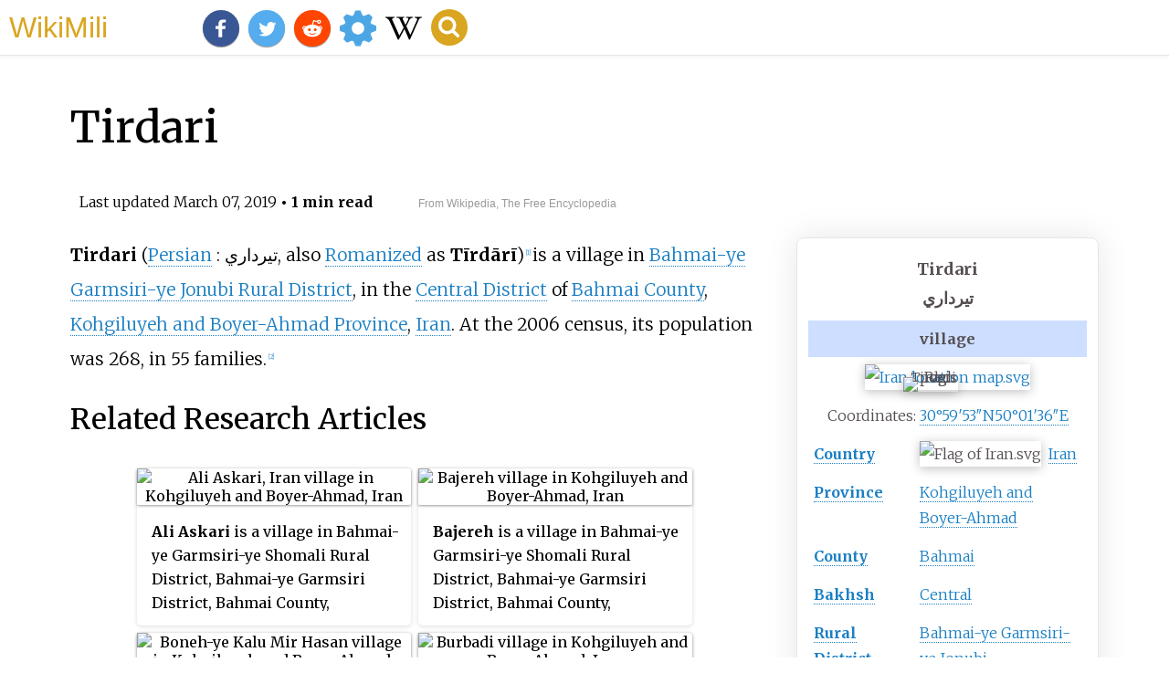

--- FILE ---
content_type: text/html;charset=UTF-8
request_url: https://wikimili.com/en/Tirdari
body_size: 10320
content:
<!DOCTYPE html><html><head><meta property="mw:TimeUuid" content="7e973628-526d-11e8-afaa-22f5732103ba"/><meta charset="utf-8"/><meta property="mw:pageNamespace" content="0"/><meta property="mw:pageId" content="39906803"/><link rel="dc:replaces" resource="mwr:revision/765391298"/><meta property="dc:modified" content="2017-03-23T20:27:27.000Z"/><meta property="mw:revisionSHA1" content="86a7adfcf4ebf3fea205997f63e613418eac5076"/><meta property="mw:html:version" content="1.6.1"/><title>Tirdari - WikiMili, The Free Encyclopedia</title><link rel="stylesheet" href="/a.css" data-id="mediawiki.legacy.commonPrint%2Cshared%7Cmediawiki.skinning.content.parsoid%7Cmediawiki.skinning.interface%7Cskins.vector.styles%7Csite.styles%7Cext.cite.style%7Cext.cite.styles%7Cmediawiki.page.gallery.styles&amp;only=styles&amp;skin=vector"/><!--[if lt IE 9]><script src="/a.css" data-id="html5shiv&amp;only=scripts&amp;skin=vector&amp;sync=1"></script><script>html5.addElements('figure-inline');</script><![endif]--><meta name="YahooSeeker" content="INDEX, FOLLOW"/><meta name="msnbot" content="INDEX, FOLLOW"/><meta name="googlebot" content="INDEX, FOLLOW"/><meta name="robots" content="index, follow"/><meta name="viewport" content="width=device-width"/><meta property="og:type" content="article"/><meta property="og:site_name" content="WikiMili.com"/><meta name="twitter:card" content="summary_large_image"/><meta name="twitter:domain" content="WikiMili.com"/><meta name="twitter:site" content="@wikimili"/><meta name="description" content="Tirdari (Persian: &#1578;&#1610;&#1585;&#1583;&#1575;&#1585;&#1610;&#8206; , also Romanized as T&#299;rd&#257;r&#299;) is a village in Bahmai-ye Garmsiri-ye Jonubi Rural District, in the Central District of Bahmai County, Kohgiluyeh and Boyer-Ahmad Province, Iran. At the 2006 census, its population was 268, in 55 families."/><meta property="og:description" content="Tirdari (Persian: &#1578;&#1610;&#1585;&#1583;&#1575;&#1585;&#1610;&#8206; , also Romanized as T&#299;rd&#257;r&#299;) is a village in Bahmai-ye Garmsiri-ye Jonubi Rural District, in the Central District of Bahmai County, Kohgiluyeh and Boyer-Ahmad Province, Iran. At the 2006 census, its population was 268, in 55 families."/><meta name="twitter:description" content="Tirdari (Persian: &#1578;&#1610;&#1585;&#1583;&#1575;&#1585;&#1610;&#8206; , also Romanized as T&#299;rd&#257;r&#299;) is a village in Bahmai-ye Garmsiri-ye Jonubi Rural District, in the Central District of Bahmai County, Kohgiluyeh and Boyer-Ahmad Province, Iran. At the 2006 census, its population was 268, in 55 families."/><meta property="og:title" content="Tirdari"/><meta name="twitter:title" content="Tirdari"/><meta property="og:url" content="https://wikimili.com/en/Tirdari"/><meta name="twitter:url" content="https://wikimili.com/en/Tirdari"/><meta name="twitter:image:src" content="//upload.wikimedia.org/wikipedia/commons/thumb/b/be/Iran_location_map.svg/500px-Iran_location_map.svg.png"/><meta property="og:image" content="//upload.wikimedia.org/wikipedia/commons/thumb/b/be/Iran_location_map.svg/500px-Iran_location_map.svg.png"/><script type="text/javascript" src="/a.js"></script><link rel="canonical" href="https://wikimili.com/en/Tirdari"/></head><body id="mwAA" lang="en" class="mw-content-ltr sitedir-ltr ltr mw-body-content parsoid-body mediawiki mw-parser-output" dir="ltr"><div id="header">WikiMili <span class="nShow">The Free Encyclopedia</span></div><h1 id="firstHeading" class="firstHeading" lang="en">Tirdari</h1><span class="updated-holder">Last updated <time class="updated" datetime="2019-03-07">March 07, 2019</time></span><section data-mw-section-id="0" id="mwAQ"><div class="shortdescription nomobile noexcerpt noprint searchaux" style="display:none" about="#mwt1" data-mw="{&quot;parts&quot;:[{&quot;template&quot;:{&quot;target&quot;:{&quot;wt&quot;:&quot;Infobox settlement\n&quot;,&quot;href&quot;:&quot;./Template:Infobox_settlement&quot;},&quot;params&quot;:{&quot;official_name&quot;:{&quot;wt&quot;:&quot;Tirdari&quot;},&quot;native_name&quot;:{&quot;wt&quot;:&quot;&#1578;&#1610;&#1585;&#1583;&#1575;&#1585;&#1610;&quot;},&quot;settlement_type&quot;:{&quot;wt&quot;:&quot;village&quot;},&quot;pushpin_map&quot;:{&quot;wt&quot;:&quot;Iran&quot;},&quot;mapsize&quot;:{&quot;wt&quot;:&quot;150px&quot;},&quot;subdivision_type&quot;:{&quot;wt&quot;:&quot;[[List of countries|Country]]&quot;},&quot;subdivision_name&quot;:{&quot;wt&quot;:&quot;{{flag|Iran}}&quot;},&quot;subdivision_type1&quot;:{&quot;wt&quot;:&quot;[[Provinces of Iran|Province]]&quot;},&quot;subdivision_name1&quot;:{&quot;wt&quot;:&quot;[[Kohgiluyeh and Boyer-Ahmad Province|Kohgiluyeh and Boyer-Ahmad]]&quot;},&quot;subdivision_type2&quot;:{&quot;wt&quot;:&quot;[[Counties of Iran|County]]&quot;},&quot;subdivision_name2&quot;:{&quot;wt&quot;:&quot;[[Bahmai County|Bahmai]]&quot;},&quot;subdivision_type3&quot;:{&quot;wt&quot;:&quot;[[Bakhsh]]&quot;},&quot;subdivision_name3&quot;:{&quot;wt&quot;:&quot;[[Central District (Bahmai County)|Central]]&quot;},&quot;subdivision_type4&quot;:{&quot;wt&quot;:&quot;[[Rural Districts of Iran|Rural District]]&quot;},&quot;subdivision_name4&quot;:{&quot;wt&quot;:&quot;[[Bahmai-ye Garmsiri-ye Jonubi Rural District|Bahmai-ye Garmsiri-ye Jonubi]]&quot;},&quot;leader_title&quot;:{&quot;wt&quot;:&quot;&quot;},&quot;leader_name&quot;:{&quot;wt&quot;:&quot;&quot;},&quot;established_title&quot;:{&quot;wt&quot;:&quot;&quot;},&quot;established_date&quot;:{&quot;wt&quot;:&quot;&quot;},&quot;area_total_km2&quot;:{&quot;wt&quot;:&quot;&quot;},&quot;area_footnotes&quot;:{&quot;wt&quot;:&quot;&quot;},&quot;population_as_of&quot;:{&quot;wt&quot;:&quot;2006&quot;},&quot;population_total&quot;:{&quot;wt&quot;:&quot;268&quot;},&quot;population_density_km2&quot;:{&quot;wt&quot;:&quot;auto&quot;},&quot;timezone&quot;:{&quot;wt&quot;:&quot;[[Iran Standard Time|IRST]]&quot;},&quot;utc_offset&quot;:{&quot;wt&quot;:&quot;+3:30&quot;},&quot;timezone_DST&quot;:{&quot;wt&quot;:&quot;[[Iran Daylight Time|IRDT]]&quot;},&quot;utc_offset_DST&quot;:{&quot;wt&quot;:&quot;+4:30&quot;},&quot;coordinates&quot;:{&quot;wt&quot;:&quot;{{coord|30|59|53|N|50|01|36|E|region:IR|display=inline,title}}&quot;},&quot;elevation_m&quot;:{&quot;wt&quot;:&quot;&quot;},&quot;area_code&quot;:{&quot;wt&quot;:&quot;&quot;},&quot;website&quot;:{&quot;wt&quot;:&quot;&quot;},&quot;footnotes&quot;:{&quot;wt&quot;:&quot;&quot;}},&quot;i&quot;:0}}]}" id="mwAg">village in Kohgiluyeh and Boyer-Ahmad, Iran</div><link rel="mw:PageProp/Category" target="_blank" href="//en.wikipedia.org/wiki/Category:Articles_with_short_description" about="#mwt1"/><span about="#mwt1"/><table class="infobox geography vcard" style="width:22em;width:23em" about="#mwt1" id="mwAw"><tbody><tr><th colspan="2" style="text-align:center;font-size:125%;font-weight:bold;font-size:1.25em; white-space:nowrap"><span class="fn org">Tirdari</span><br/><span class="nickname">&#1578;&#1610;&#1585;&#1583;&#1575;&#1585;&#1610;</span></th></tr><tr><td colspan="2" style="text-align:center;background-color:#cddeff; font-weight:bold;"><span class="category">village</span></td></tr><tr class="mergedtoprow"><td colspan="2" style="text-align:center"><div class="center"><div style="width:250px;float:none;clear:both;margin-left:auto;margin-right:auto"><div style="width:250px;padding:0"><div style="position:relative;width:250px"><figure-inline typeof="mw:Image" data-mw="{&quot;caption&quot;:&quot;Tirdari is located in Iran&quot;}"> <a onclick="showImg(this)" id="Iran_location_map.svg"><img resource="./File:Iran_location_map.svg" src="//upload.wikimedia.org/wikipedia/commons/thumb/b/be/Iran_location_map.svg/250px-Iran_location_map.svg.png" data-file-width="1200" data-file-height="1071" data-file-type="drawing" height="223" width="250" srcset="//upload.wikimedia.org/wikipedia/commons/thumb/b/be/Iran_location_map.svg/500px-Iran_location_map.svg.png 2x, //upload.wikimedia.org/wikipedia/commons/thumb/b/be/Iran_location_map.svg/375px-Iran_location_map.svg.png 1.5x" alt="Iran location map.svg"/></a> </figure-inline><div style="position:absolute;top:58.077%;left:31.837%"><div style="position:absolute;left:-3px;top:-3px;line-height:0"><figure-inline typeof="mw:Image" data-mw="{&quot;caption&quot;:&quot;Tirdari&quot;}"><span><img resource="./File:Red_pog.svg" src="//upload.wikimedia.org/wikipedia/commons/thumb/0/0c/Red_pog.svg/6px-Red_pog.svg.png" data-file-width="64" data-file-height="64" data-file-type="drawing" height="6" width="6" srcset="//upload.wikimedia.org/wikipedia/commons/thumb/0/0c/Red_pog.svg/12px-Red_pog.svg.png 2x, //upload.wikimedia.org/wikipedia/commons/thumb/0/0c/Red_pog.svg/9px-Red_pog.svg.png 1.5x" alt="Red pog.svg"/></span></figure-inline></div><div style="font-size:90%;line-height:110%;position:absolute;width:6em;top:-0.75em;left:4px;text-align:left"><span style="padding:1px;float:left">Tirdari</span></div></div></div><div/></div></div></div></td></tr><tr class="mergedbottomrow"><td colspan="2" style="text-align:center"> Coordinates: <span class="plainlinks nourlexpansion"> <a rel="mw:ExtLink" class="external text" href="//tools.wmflabs.org/geohack/geohack.php?pagename=Tirdari&amp;params=30_59_53_N_50_01_36_E_region:IR_type:city(268)"><span class="geo-default"><span class="geo-dms" title="Maps, aerial photos, and other data for this location"><span class="latitude">30&#176;59&#8242;53&#8243;N</span><span class="longitude">50&#176;01&#8242;36&#8243;E</span></span></span><span class="geo-multi-punct"><span typeof="mw:Entity">&#65279;</span> / <span typeof="mw:Entity">&#65279;</span></span><span class="geo-nondefault"><span class="geo-dec" title="Maps, aerial photos, and other data for this location">30.99806&#176;N 50.02667&#176;E</span><span style="display:none"><span typeof="mw:Entity">&#65279;</span> / <span class="geo">30.99806; 50.02667</span></span></span></a> </span><span style="font-size: small;"><span id="coordinates"> <a rel="mw:WikiLink" href="./Geographic_coordinate_system" title="Geographic coordinate system">Coordinates</a>: <span class="plainlinks nourlexpansion"> <a rel="mw:ExtLink" class="external text" href="//tools.wmflabs.org/geohack/geohack.php?pagename=Tirdari&amp;params=30_59_53_N_50_01_36_E_region:IR_type:city(268)"><span class="geo-default"><span class="geo-dms" title="Maps, aerial photos, and other data for this location"><span class="latitude">30&#176;59&#8242;53&#8243;N</span><span class="longitude">50&#176;01&#8242;36&#8243;E</span></span></span><span class="geo-multi-punct"><span typeof="mw:Entity">&#65279;</span> / <span typeof="mw:Entity">&#65279;</span></span><span class="geo-nondefault"><span class="geo-dec" title="Maps, aerial photos, and other data for this location">30.99806&#176;N 50.02667&#176;E</span><span style="display:none"><span typeof="mw:Entity">&#65279;</span> / <span class="geo">30.99806; 50.02667</span></span></span></a> </span></span></span><link rel="mw:PageProp/Category" target="_blank" href="//en.wikipedia.org/wiki/Category:Coordinates_on_Wikidata"/></td></tr><tr class="mergedtoprow"><th scope="row"> <a rel="mw:WikiLink" title="List of countries" class="mw-redirect" onclick="openRedirectLink(&quot;List_of_countries&quot;)">Country</a> </th><td><span class="flagicon"><figure-inline class="mw-image-border" typeof="mw:Image"><span><img alt="Flag of Iran.svg" resource="./File:Flag_of_Iran.svg" src="//upload.wikimedia.org/wikipedia/commons/thumb/c/ca/Flag_of_Iran.svg/23px-Flag_of_Iran.svg.png" data-file-width="630" data-file-height="360" data-file-type="drawing" height="13" width="23" srcset="//upload.wikimedia.org/wikipedia/commons/thumb/c/ca/Flag_of_Iran.svg/46px-Flag_of_Iran.svg.png 2x, //upload.wikimedia.org/wikipedia/commons/thumb/c/ca/Flag_of_Iran.svg/35px-Flag_of_Iran.svg.png 1.5x"/></span></figure-inline><span typeof="mw:Entity">&#160;</span></span> <a rel="mw:WikiLink" href="./Iran" title="Iran">Iran</a> </td></tr><tr class="mergedrow"><th scope="row"> <a rel="mw:WikiLink" href="./Provinces_of_Iran" title="Provinces of Iran">Province</a> </th><td> <a rel="mw:WikiLink" href="./Kohgiluyeh_and_Boyer-Ahmad_Province" title="Kohgiluyeh and Boyer-Ahmad Province">Kohgiluyeh and Boyer-Ahmad</a> </td></tr><tr class="mergedrow"><th scope="row"> <a rel="mw:WikiLink" href="./Counties_of_Iran" title="Counties of Iran">County</a> </th><td> <a rel="mw:WikiLink" href="./Bahmai_County" title="Bahmai County">Bahmai</a> </td></tr><tr class="mergedrow"><th scope="row"> <a rel="mw:WikiLink" href="./Bakhsh" title="Bakhsh">Bakhsh</a> </th><td> <a rel="mw:WikiLink" href="./Central_District_(Bahmai_County)" title="Central District (Bahmai County)">Central</a> </td></tr><tr class="mergedrow"><th scope="row"> <a rel="mw:WikiLink" title="Rural Districts of Iran" class="mw-redirect" onclick="openRedirectLink(&quot;Rural_Districts_of_Iran&quot;)">Rural District</a> </th><td> <a rel="mw:WikiLink" href="./Bahmai-ye_Garmsiri-ye_Jonubi_Rural_District" title="Bahmai-ye Garmsiri-ye Jonubi Rural District">Bahmai-ye Garmsiri-ye Jonubi</a> </td></tr><tr class="mergedtoprow"><th colspan="2" style="text-align:center;text-align:left">Population <span style="font-weight:normal">(2006)</span></th></tr><tr class="mergedrow"><th scope="row"><span typeof="mw:Entity">&#160;</span>&#8226;<span typeof="mw:Entity">&#160;</span>Total</th><td> 268</td></tr><tr class="mergedtoprow"><th scope="row"> <a rel="mw:WikiLink" href="./Time_zone" title="Time zone">Time zone</a> </th><td> <a rel="mw:WikiLink" href="./Iran_Standard_Time" title="Iran Standard Time">IRST</a> (<a rel="mw:WikiLink" title="UTC+3:30" class="mw-redirect" onclick="openRedirectLink(&quot;UTC+3:30&quot;)">UTC+3:30</a>)</td></tr><tr class="mergedrow"><th scope="row"><span style="white-space:nowrap"><span typeof="mw:Entity">&#160;</span>&#8226;<span typeof="mw:Entity">&#160;</span>Summer (<a rel="mw:WikiLink" href="./Daylight_saving_time" title="Daylight saving time">DST</a>)</span></th><td> <a rel="mw:WikiLink" title="Iran Daylight Time" class="mw-redirect" onclick="openRedirectLink(&quot;Iran_Daylight_Time&quot;)">IRDT</a> (<a rel="mw:WikiLink" title="UTC+4:30" class="mw-redirect" onclick="openRedirectLink(&quot;UTC+4:30&quot;)">UTC+4:30</a>)</td></tr></tbody></table><p id="mwBA"><b id="mwBQ">Tirdari</b> (<a rel="mw:WikiLink" href="./Persian_language" title="Persian language" about="#mwt4" data-mw="{&quot;parts&quot;:[{&quot;template&quot;:{&quot;target&quot;:{&quot;wt&quot;:&quot;lang-fa&quot;,&quot;href&quot;:&quot;./Template:Lang-fa&quot;},&quot;params&quot;:{&quot;1&quot;:{&quot;wt&quot;:&quot;&#1578;&#1610;&#1585;&#1583;&#1575;&#1585;&#1610;&quot;}},&quot;i&quot;:0}}]}" id="mwBg">Persian</a> <span about="#mwt4">: </span><span lang="fa" dir="rtl" about="#mwt4">&#1578;&#1610;&#1585;&#1583;&#1575;&#1585;&#1610;</span><span typeof="mw:Entity" about="#mwt4">&#8206;</span><link rel="mw:PageProp/Category" target="_blank" href="//en.wikipedia.org/wiki/Category:Articles_containing_Persian-language_text" about="#mwt4" id="mwBw"/>, also <a rel="mw:WikiLink" title="Romanize" id="mwCA" class="mw-redirect" onclick="openRedirectLink(&quot;Romanize&quot;)">Romanized</a> as <b id="mwCQ">T&#299;rd&#257;r&#299;</b>)<sup about="#mwt23" class="mw-ref" id="cite_ref-1" data-mw="{&quot;name&quot;:&quot;ref&quot;,&quot;body&quot;:{&quot;id&quot;:&quot;mw-reference-text-cite_note-1&quot;},&quot;attrs&quot;:{}}"> <a href="./Tirdari#cite_note-1" style="counter-reset: mw-Ref 1;"><span class="mw-reflink-text">[1]</span></a> </sup> is a village in <a rel="mw:WikiLink" href="./Bahmai-ye_Garmsiri-ye_Jonubi_Rural_District" title="Bahmai-ye Garmsiri-ye Jonubi Rural District" id="mwCg">Bahmai-ye Garmsiri-ye Jonubi Rural District</a>, in the <a rel="mw:WikiLink" href="./Central_District_(Bahmai_County)" title="Central District (Bahmai County)" id="mwCw">Central District</a> of <a rel="mw:WikiLink" href="./Bahmai_County" title="Bahmai County" id="mwDA">Bahmai County</a>, <a rel="mw:WikiLink" href="./Kohgiluyeh_and_Boyer-Ahmad_Province" title="Kohgiluyeh and Boyer-Ahmad Province" id="mwDQ">Kohgiluyeh and Boyer-Ahmad Province</a>, <a rel="mw:WikiLink" href="./Iran" title="Iran" id="mwDg">Iran</a>. At the 2006 census, its population was 268, in 55 families.<sup about="#mwt24" class="mw-ref" id="cite_ref-2" data-mw="{&quot;name&quot;:&quot;ref&quot;,&quot;body&quot;:{&quot;id&quot;:&quot;mw-reference-text-cite_note-2&quot;},&quot;attrs&quot;:{}}"> <a href="./Tirdari#cite_note-2" style="counter-reset: mw-Ref 2;"><span class="mw-reflink-text">[2]</span></a> </sup></p><div class="wikiCardWrapper"><div class="wikiMiliCard " onclick="location.href=&quot;./Persian_language&quot;"><img src="https://upload.wikimedia.org/wikipedia/commons/thumb/a/a0/Persian_Language_Location_Map1.png/320px-Persian_Language_Location_Map1.png" alt="Persian language Western Iranian language"/><p><b>Persian</b>, also known by its endonym <b>Farsi</b>, is one of the Western Iranian languages within the Indo-Iranian branch of the Indo-European language family. It is primarily spoken in Iran, Afghanistan, and Tajikistan, Uzbekistan and some other regions which historically were Persianate societies and considered part of Greater Iran. It is written right to left in the Persian alphabet, a modified variant of the Arabic script.</p></div><div class="wikiMiliCard wikiMiliParaCard" onclick="location.href=&quot;./Bahmai-ye_Garmsiri-ye_Jonubi_Rural_District&quot;"><p><b>Bahmai-ye Garmsiri-ye Jonubi Rural District</b> is a rural district (<i>dehestan</i>) in the Central District of Bahmai County, Kohgiluyeh and Boyer-Ahmad Province, Iran. At the 2006 census, its population was 8,288, in 1,550 families. The rural district has 49 villages.</p></div><div class="wikiMiliCard wikiMiliParaCard" onclick="location.href=&quot;./Central_District_%28Bahmai_County%29&quot;"><p>The <b>Central District of Bahmai County</b> is a district (bakhsh) in Bahmai County, Kohgiluyeh and Boyer-Ahmad Province, Iran. At the 2006 census, its population was 22,193, in 4,085 families. The District has one city: Likak. The District has two rural districts (<i>dehestan</i>): Bahmai-ye Garmsiri-ye Jonubi Rural District and Kafsh Kanan Rural District.</p></div></div></section><section data-mw-section-id="1" id="mwDw"><h2 id="relatedWikiArticles">Related Research Articles</h2><div class="wikiCardWrapper"><div class="wikiMiliCard " onclick="location.href=&quot;./Ali_Askari%2C_Iran&quot;"><img src="https://upload.wikimedia.org/wikipedia/commons/thumb/b/be/Iran_location_map.svg/320px-Iran_location_map.svg.png" alt="Ali Askari, Iran village in Kohgiluyeh and Boyer-Ahmad, Iran"/><p><b>Ali Askari</b> is a village in Bahmai-ye Garmsiri-ye Shomali Rural District, Bahmai-ye Garmsiri District, Bahmai County, Kohgiluyeh and Boyer-Ahmad Province, Iran. At the 2006 census, its population was 138, in 28 families.</p></div><div class="wikiMiliCard " onclick="location.href=&quot;./Bajereh&quot;"><img src="https://upload.wikimedia.org/wikipedia/commons/thumb/b/be/Iran_location_map.svg/320px-Iran_location_map.svg.png" alt="Bajereh village in Kohgiluyeh and Boyer-Ahmad, Iran"/><p><b>Bajereh</b> is a village in Bahmai-ye Garmsiri-ye Shomali Rural District, Bahmai-ye Garmsiri District, Bahmai County, Kohgiluyeh and Boyer-Ahmad Province, Iran. At the 2006 census, its population was 120, in 28 families.</p></div><div class="wikiMiliCard " onclick="location.href=&quot;./Boneh-ye_Kalu_Mir_Hasan&quot;"><img src="https://upload.wikimedia.org/wikipedia/commons/thumb/b/be/Iran_location_map.svg/320px-Iran_location_map.svg.png" alt="Boneh-ye Kalu Mir Hasan village in Kohgiluyeh and Boyer-Ahmad, Iran"/><p><b>Boneh-ye Kalu Mir Hasan</b> is a village in Bahmai-ye Garmsiri-ye Shomali Rural District, Bahmai-ye Garmsiri District, Bahmai County, Kohgiluyeh and Boyer-Ahmad Province, Iran. At the 2006 census, its existence was noted, but its population was not reported.</p></div><div class="wikiMiliCard " onclick="location.href=&quot;./Burbadi&quot;"><img src="https://upload.wikimedia.org/wikipedia/commons/thumb/b/be/Iran_location_map.svg/320px-Iran_location_map.svg.png" alt="Burbadi village in Kohgiluyeh and Boyer-Ahmad, Iran"/><p><b>Burbadi</b> is a village in Bahmai-ye Garmsiri-ye Shomali Rural District, Bahmai-ye Garmsiri District, Bahmai County, Kohgiluyeh and Boyer-Ahmad Province, Iran. At the 2006 census, its population was 153, in 31 families.</p></div><div class="wikiMiliCard " onclick="location.href=&quot;./Chah_Rowghani%2C_Kohgiluyeh_and_Boyer-Ahmad&quot;"><img src="https://upload.wikimedia.org/wikipedia/commons/thumb/b/be/Iran_location_map.svg/320px-Iran_location_map.svg.png" alt="Chah Rowghani, Kohgiluyeh and Boyer-Ahmad village in Kohgiluyeh and Boyer-Ahmad, Iran"/><p><b>Chah Rowghani</b> is a village in Bahmai-ye Garmsiri-ye Shomali Rural District, Bahmai-ye Garmsiri District, Bahmai County, Kohgiluyeh and Boyer-Ahmad Province, Iran. At the 2006 census, its population was 293, in 59 families.</p></div><div class="wikiMiliCard " onclick="location.href=&quot;./Darreh_Bid%2C_Kohgiluyeh_and_Boyer-Ahmad&quot;"><img src="https://upload.wikimedia.org/wikipedia/commons/thumb/b/be/Iran_location_map.svg/320px-Iran_location_map.svg.png" alt="Darreh Bid, Kohgiluyeh and Boyer-Ahmad village in Kohgiluyeh and Boyer-Ahmad, Iran"/><p><b>Darreh Bid</b> is a village in Bahmai-ye Garmsiri-ye Shomali Rural District, Bahmai-ye Garmsiri District, Bahmai County, Kohgiluyeh and Boyer-Ahmad Province, Iran. At the 2006 census, its population was 391, in 65 families.</p></div><div class="wikiMiliCard " onclick="location.href=&quot;./Darreh_Kharzahreh%2C_Kohgiluyeh_and_Boyer-Ahmad&quot;"><img src="https://upload.wikimedia.org/wikipedia/commons/thumb/b/be/Iran_location_map.svg/320px-Iran_location_map.svg.png" alt="Darreh Kharzahreh, Kohgiluyeh and Boyer-Ahmad village in Kohgiluyeh and Boyer-Ahmad, Iran"/><p><b>Darreh Kharzahreh</b> is a village in Bahmai-ye Garmsiri-ye Shomali Rural District, Bahmai-ye Garmsiri District, Bahmai County, Kohgiluyeh and Boyer-Ahmad Province, Iran. At the 2006 census, its population was 221, in 40 families.</p></div><div class="wikiMiliCard " onclick="location.href=&quot;./Gerd-e_Kuchak&quot;"><img src="https://upload.wikimedia.org/wikipedia/commons/thumb/b/be/Iran_location_map.svg/320px-Iran_location_map.svg.png" alt="Gerd-e Kuchak village in Kohgiluyeh and Boyer-Ahmad, Iran"/><p><b>Gerd-e Kuchak</b> is a village in Bahmai-ye Garmsiri-ye Shomali Rural District, Bahmai-ye Garmsiri District, Bahmai County, Kohgiluyeh and Boyer-Ahmad Province, Iran. At the 2006 census, its population was 472, in 83 families.</p></div><div class="wikiMiliCard " onclick="location.href=&quot;./Mafeh-ye_Rudtalkh&quot;"><img src="https://upload.wikimedia.org/wikipedia/commons/thumb/b/be/Iran_location_map.svg/320px-Iran_location_map.svg.png" alt="Mafeh-ye Rudtalkh village in Kohgiluyeh and Boyer-Ahmad, Iran"/><p><b>Mafeh-ye Rudtalkh</b> is a village in Bahmai-ye Garmsiri-ye Shomali Rural District, Bahmai-ye Garmsiri District, Bahmai County, Kohgiluyeh and Boyer-Ahmad Province, Iran. At the 2006 census, its population was 95, in 21 families.</p></div><div class="wikiMiliCard " onclick="location.href=&quot;./Meleh-ye_Badi&quot;"><img src="https://upload.wikimedia.org/wikipedia/commons/thumb/b/be/Iran_location_map.svg/320px-Iran_location_map.svg.png" alt="Meleh-ye Badi village in Kohgiluyeh and Boyer-Ahmad, Iran"/><p><b>Meleh-ye Badi</b> is a village in Bahmai-ye Garmsiri-ye Shomali Rural District, Bahmai-ye Garmsiri District, Bahmai County, Kohgiluyeh and Boyer-Ahmad Province, Iran. At the 2006 census, its existence was noted, but its population was not reported.</p></div><div class="wikiMiliCard " onclick="location.href=&quot;./Mungirah&quot;"><img src="https://upload.wikimedia.org/wikipedia/commons/thumb/b/be/Iran_location_map.svg/320px-Iran_location_map.svg.png" alt="Mungirah village in Kohgiluyeh and Boyer-Ahmad, Iran"/><p><b>Mungirah</b> is a village in Bahmai-ye Garmsiri-ye Shomali Rural District, Bahmai-ye Garmsiri District, Bahmai County, Kohgiluyeh and Boyer-Ahmad Province, Iran. At the 2006 census, its population was 271, in 45 families.</p></div><div class="wikiMiliCard " onclick="location.href=&quot;./Narmun%2C_Kohgiluyeh_and_Boyer-Ahmad&quot;"><img src="https://upload.wikimedia.org/wikipedia/commons/thumb/b/be/Iran_location_map.svg/320px-Iran_location_map.svg.png" alt="Narmun, Kohgiluyeh and Boyer-Ahmad village in Kohgiluyeh and Boyer-Ahmad, Iran"/><p><b>Narmun</b> is a village in Bahmai-ye Garmsiri-ye Shomali Rural District, Bahmai-ye Garmsiri District, Bahmai County, Kohgiluyeh and Boyer-Ahmad Province, Iran. At the 2006 census, its population was 289, in 60 families.</p></div><div class="wikiMiliCard " onclick="location.href=&quot;./Qaleh_Mombi&quot;"><img src="https://upload.wikimedia.org/wikipedia/commons/thumb/b/be/Iran_location_map.svg/320px-Iran_location_map.svg.png" alt="Qaleh Mombi village in Kohgiluyeh and Boyer-Ahmad, Iran"/><p><b>Qaleh Mombi</b> is a village in Bahmai-ye Garmsiri-ye Shomali Rural District, Bahmai-ye Garmsiri District, Bahmai County, Kohgiluyeh and Boyer-Ahmad Province, Iran. At the 2006 census, its population was 849, in 180 families.</p></div><div class="wikiMiliCard " onclick="location.href=&quot;./Seyyed_Saleh%2C_Kohgiluyeh_and_Boyer-Ahmad&quot;"><img src="https://upload.wikimedia.org/wikipedia/commons/thumb/b/be/Iran_location_map.svg/320px-Iran_location_map.svg.png" alt="Seyyed Saleh, Kohgiluyeh and Boyer-Ahmad village in Kohgiluyeh and Boyer-Ahmad, Iran"/><p><b>Seyyed Saleh</b> is a village in Bahmai-ye Garmsiri-ye Shomali Rural District, Bahmai-ye Garmsiri District, Bahmai County, Kohgiluyeh and Boyer-Ahmad Province, Iran. At the 2006 census, its population was 94, in 17 families.</p></div><div class="wikiMiliCard " onclick="location.href=&quot;./Shum_Shal&quot;"><img src="https://upload.wikimedia.org/wikipedia/commons/thumb/b/be/Iran_location_map.svg/320px-Iran_location_map.svg.png" alt="Shum Shal village in Kohgiluyeh and Boyer-Ahmad, Iran"/><p><b>Shum Shal</b> is a village in Bahmai-ye Garmsiri-ye Shomali Rural District, Bahmai-ye Garmsiri District, Bahmai County, Kohgiluyeh and Boyer-Ahmad Province, Iran. At the 2006 census, its population was 36, in 6 families.</p></div><div class="wikiMiliCard " onclick="location.href=&quot;./Ti_Maj&quot;"><img src="https://upload.wikimedia.org/wikipedia/commons/thumb/b/be/Iran_location_map.svg/320px-Iran_location_map.svg.png" alt="Ti Maj village in Kohgiluyeh and Boyer-Ahmad, Iran"/><p><b>Ti Maj</b> is a village in Bahmai-ye Garmsiri-ye Shomali Rural District, Bahmai-ye Garmsiri District, Bahmai County, Kohgiluyeh and Boyer-Ahmad Province, Iran. At the 2006 census, its population was 34, in 6 families.</p></div><div class="wikiMiliCard " onclick="location.href=&quot;./Tanguleh-ye_Anjir&quot;"><img src="https://upload.wikimedia.org/wikipedia/commons/thumb/b/be/Iran_location_map.svg/320px-Iran_location_map.svg.png" alt="Tanguleh-ye Anjir village in Kohgiluyeh and Boyer-Ahmad, Iran"/><p><b>Tanguleh-ye Anjir</b> is a village in Bahmai-ye Garmsiri-ye Shomali Rural District, Bahmai-ye Garmsiri District, Bahmai County, Kohgiluyeh and Boyer-Ahmad Province, Iran. At the 2006 census, its population was 184, in 36 families.</p></div><div class="wikiMiliCard " onclick="location.href=&quot;./Tang-e_Gur&quot;"><img src="https://upload.wikimedia.org/wikipedia/commons/thumb/b/be/Iran_location_map.svg/320px-Iran_location_map.svg.png" alt="Tang-e Gur village in Kohgiluyeh and Boyer-Ahmad, Iran"/><p><b>Tang-e Gur</b> is a village in Bahmai-ye Garmsiri-ye Shomali Rural District, Bahmai-ye Garmsiri District, Bahmai County, Kohgiluyeh and Boyer-Ahmad Province, Iran. At the 2006 census, its population was 163, in 35 families.</p></div><div class="wikiMiliCard " onclick="location.href=&quot;./Tang_Kushak%2C_Bahmai&quot;"><img src="https://upload.wikimedia.org/wikipedia/commons/thumb/b/be/Iran_location_map.svg/320px-Iran_location_map.svg.png" alt="Tang Kushak, Bahmai village in Kohgiluyeh and Boyer-Ahmad, Iran"/><p><b>Tang Kushak</b> is a village in Bahmai-ye Garmsiri-ye Shomali Rural District, Bahmai-ye Garmsiri District, Bahmai County, Kohgiluyeh and Boyer-Ahmad Province, Iran. At the 2006 census, its existence was noted, but its population was not reported.</p></div><div class="wikiMiliCard " onclick="location.href=&quot;./Tubardi&quot;"><img src="https://upload.wikimedia.org/wikipedia/commons/thumb/b/be/Iran_location_map.svg/320px-Iran_location_map.svg.png" alt="Tubardi village in Kohgiluyeh and Boyer-Ahmad, Iran"/><p><b>Tubardi</b> is a village in Bahmai-ye Garmsiri-ye Shomali Rural District, Bahmai-ye Garmsiri District, Bahmai County, Kohgiluyeh and Boyer-Ahmad Province, Iran. At the 2006 census, its population was 19, in 4 families.</p></div></div><h2 id="References"> References </h2><div class="reflist " style=" list-style-type: decimal;" about="#mwt7" data-mw="{&quot;parts&quot;:[{&quot;template&quot;:{&quot;target&quot;:{&quot;wt&quot;:&quot;reflist&quot;,&quot;href&quot;:&quot;./Template:Reflist&quot;},&quot;params&quot;:{},&quot;i&quot;:0}}]}" id="mwEA"><div class="mw-references-wrap" typeof="mw:Extension/references" about="#mwt12" data-mw="{&quot;name&quot;:&quot;references&quot;,&quot;attrs&quot;:{&quot;responsive&quot;:&quot;1&quot;}}"><ol class="mw-references references"><li about="#cite_note-1" id="cite_note-1"> <a href="./Tirdari#cite_ref-1" rel="mw:referencedBy"><span class="mw-linkback-text">&#8593; </span></a> <span id="mw-reference-text-cite_note-1" class="mw-reference-text"><span about="#mwt5" data-mw="{&quot;parts&quot;:[{&quot;template&quot;:{&quot;target&quot;:{&quot;wt&quot;:&quot;GEOnet3&quot;,&quot;href&quot;:&quot;./Template:GEOnet3&quot;},&quot;params&quot;:{&quot;1&quot;:{&quot;wt&quot;:&quot;10687106&quot;},&quot;2&quot;:{&quot;wt&quot;:&quot;Tirdari&quot;}},&quot;i&quot;:0}}]}" id="mwEQ">Tirdari can be found at </span> <a rel="mw:WikiLink" href="./GEOnet_Names_Server" title="GEOnet Names Server" about="#mwt5" id="mwEg">GEOnet Names Server</a> <span about="#mwt5" id="mwEw">, at </span> <a rel="mw:ExtLink" class="external text" href="http://geonames.nga.mil/namesgaz/" about="#mwt5" id="mwFA">this link</a> <span about="#mwt5" id="mwFQ">, by opening the Advanced Search box, entering "10687106"  in the "Unique Feature Id" form, and clicking on "Search Database".</span></span></li><li about="#cite_note-2" id="cite_note-2"> <a href="./Tirdari#cite_ref-2" rel="mw:referencedBy"><span class="mw-linkback-text">&#8593; </span></a> <span id="mw-reference-text-cite_note-2" class="mw-reference-text"><cite class="citation web" about="#mwt6" data-mw="{&quot;parts&quot;:[{&quot;template&quot;:{&quot;target&quot;:{&quot;wt&quot;:&quot;IranCensus2006&quot;,&quot;href&quot;:&quot;./Template:IranCensus2006&quot;},&quot;params&quot;:{&quot;1&quot;:{&quot;wt&quot;:&quot;17&quot;}},&quot;i&quot;:0}}]}" id="mwFg"> <a rel="mw:ExtLink" class="external text" href="https://web.archive.org/web/20110920084728/http://www.amar.org.ir/DesktopModules/FTPManager/upload/upload2360/newjkh/newjkh/17.xls" id="mwFw">"Census of the Islamic Republic of Iran, 1385 (2006)"</a>. <a rel="mw:WikiLink" title="Islamic Republic of Iran" id="mwGA" class="mw-redirect" onclick="openRedirectLink(&quot;Islamic_Republic_of_Iran&quot;)">Islamic Republic of Iran</a>. Archived from <a rel="mw:ExtLink" class="external text" href="https://www.amar.org.ir/DesktopModules/FTPManager/upload/upload2360/newjkh/newjkh/17.xls" id="mwGQ">the original</a> <span style="font-size:85%;" id="mwGg">(Excel)</span> on 2011-11-11.</cite><span title="ctx_ver=Z39.88-2004&amp;rft_val_fmt=info%3Aofi%2Ffmt%3Akev%3Amtx%3Abook&amp;rft.genre=unknown&amp;rft.btitle=Census+of+the+Islamic+Republic+of+Iran%2C+1385+%282006%29&amp;rft.pub=Islamic+Republic+of+Iran&amp;rft_id=https%3A%2F%2Fwww.amar.org.ir%2FDesktopModules%2FFTPManager%2Fupload%2Fupload2360%2Fnewjkh%2Fnewjkh%2F17.xls&amp;rfr_id=info%3Asid%2Fen.wikipedia.org%3ATirdari" class="Z3988" about="#mwt6" id="mwGw"><span style="display:none;" id="mwHA"><span typeof="mw:Entity" id="mwHQ">&#160;</span></span></span></span></li></ol></div></div><div role="navigation" class="navbox" aria-labelledby="23x15px&amp;#124;border_&amp;#124;alt=Iran&amp;#124;link=Iran_Bahmai_County" style="padding:3px" about="#mwt8" data-mw="{&quot;parts&quot;:[{&quot;template&quot;:{&quot;target&quot;:{&quot;wt&quot;:&quot;Bahmai County&quot;,&quot;href&quot;:&quot;./Template:Bahmai_County&quot;},&quot;params&quot;:{},&quot;i&quot;:0}}]}" id="mwHg"><table class="nowraplinks collapsible collapsed navbox-inner" style="border-spacing:0;background:transparent;color:inherit"><tbody><tr><th scope="col" class="navbox-title" colspan="2"><div class="plainlinks hlist navbar mini"><ul><li class="nv-view"> <a rel="mw:WikiLink" class="new" data-href="//en.wikipedia.org/wiki/Template:Bahmai_County" title="Template:Bahmai County"><abbr title="View this template" style=";;background:none transparent;border:none;-moz-box-shadow:none;-webkit-box-shadow:none;box-shadow:none;">v</abbr></a> </li><li class="nv-talk"> <a rel="mw:WikiLink" href="./Template_talk:Bahmai_County" title="Template talk:Bahmai County"><abbr title="Discuss this template" style=";;background:none transparent;border:none;-moz-box-shadow:none;-webkit-box-shadow:none;box-shadow:none;">t</abbr></a> </li><li class="nv-edit"> <a rel="mw:ExtLink" class="external text" href="//en.wikipedia.org/w/index.php?title=Template:Bahmai_County&amp;action=edit"><abbr title="Edit this template" style=";;background:none transparent;border:none;-moz-box-shadow:none;-webkit-box-shadow:none;box-shadow:none;">e</abbr></a> </li></ul></div><div id="23x15px&amp;#124;border_&amp;#124;alt=Iran&amp;#124;link=Iran_Bahmai_County" style="font-size:114%;margin:0 4em"><span class="flagicon"><figure-inline class="mw-image-border" typeof="mw:Image"> <a href="./Iran"><img alt="Flag of Iran.svg" resource="./File:Flag_of_Iran.svg" src="//upload.wikimedia.org/wikipedia/commons/thumb/c/ca/Flag_of_Iran.svg/23px-Flag_of_Iran.svg.png" data-file-width="630" data-file-height="360" data-file-type="drawing" height="13" width="23" srcset="//upload.wikimedia.org/wikipedia/commons/thumb/c/ca/Flag_of_Iran.svg/46px-Flag_of_Iran.svg.png 2x, //upload.wikimedia.org/wikipedia/commons/thumb/c/ca/Flag_of_Iran.svg/35px-Flag_of_Iran.svg.png 1.5x"/></a> </figure-inline></span> <a rel="mw:WikiLink" href="./Bahmai_County" title="Bahmai County">Bahmai County</a> </div></th></tr><tr><th scope="row" class="navbox-group" style="width:1%"> <a rel="mw:WikiLink" href="./Capital_city" title="Capital city">Capital</a> </th><td class="navbox-list navbox-odd hlist" style="text-align:left;border-left-width:2px;border-left-style:solid;width:100%;padding:0px"><div style="padding:0em 0.25em"><ul><li> <a rel="mw:WikiLink" href="./Likak" title="Likak">Likak</a> </li></ul></div></td></tr><tr><th scope="row" class="navbox-group" style="width:1%"> <a rel="mw:WikiLink" href="./Administrative_divisions_of_Iran" title="Administrative divisions of Iran">Districts</a> </th><td class="navbox-list navbox-odd hlist" style="text-align:left;border-left-width:2px;border-left-style:solid;width:100%;padding:0px"><div style="padding:0em 0.25em"/><table class="nowraplinks navbox-subgroup" style="border-spacing:0"><tbody><tr><th scope="row" class="navbox-group" style="width:1%"> <a rel="mw:WikiLink" href="./Central_District_(Bahmai_County)" title="Central District (Bahmai County)">Central</a> </th><td class="navbox-list navbox-odd" style="text-align:left;border-left-width:2px;border-left-style:solid;width:100%;padding:0px"><div style="padding:0em 0.25em"/><table class="nowraplinks navbox-subgroup" style="border-spacing:0"><tbody><tr><th scope="row" class="navbox-group" style="width:1%">Cities</th><td class="navbox-list navbox-even" style="text-align:left;border-left-width:2px;border-left-style:solid;width:100%;padding:0px"><div style="padding:0em 0.25em"><ul><li> <a rel="mw:WikiLink" href="./Likak" title="Likak">Likak</a> </li></ul></div></td></tr><tr><th scope="row" class="navbox-group" style="width:1%"> <a rel="mw:WikiLink" title="Rural Districts of Iran" class="mw-redirect" onclick="openRedirectLink(&quot;Rural_Districts_of_Iran&quot;)">Rural Districts</a> <br/> and villages</th><td class="navbox-list navbox-odd" style="text-align:left;border-left-width:2px;border-left-style:solid;width:100%;padding:0px"><div style="padding:0em 0.25em"/><table class="nowraplinks navbox-subgroup" style="border-spacing:0"><tbody><tr><th scope="row" class="navbox-group" style="width:9em"> <a rel="mw:WikiLink" href="./Bahmai-ye_Garmsiri-ye_Jonubi_Rural_District" title="Bahmai-ye Garmsiri-ye Jonubi Rural District">Bahmai-ye<br/>Garmsiri-ye<br/>Jonubi</a> <br/>(South<br/>Tropical Bahmai)</th><td class="navbox-list navbox-odd" style="text-align:left;border-left-width:2px;border-left-style:solid;padding:0px"><div style="padding:0em 0.25em"><ul><li> <a rel="mw:WikiLink" href="./Ab_Behan" title="Ab Behan">Ab Behan</a> </li><li> <a rel="mw:WikiLink" href="./Baba_Ahmad,_Kohgiluyeh_and_Boyer-Ahmad" title="Baba Ahmad, Kohgiluyeh and Boyer-Ahmad">Baba Ahmad</a> </li><li> <a rel="mw:WikiLink" href="./Bardkandeh" title="Bardkandeh">Bardkandeh</a> </li><li> <a rel="mw:WikiLink" href="./Bidzard,_Bahmai" title="Bidzard, Bahmai">Bidzard</a> </li><li> <a rel="mw:WikiLink" href="./Bisheh_Khoshku" title="Bisheh Khoshku">Bisheh Khoshku</a> </li><li> <a rel="mw:WikiLink" href="./Cham_Sharu" title="Cham Sharu">Cham Sharu</a> </li><li> <a rel="mw:WikiLink" href="./Dasht-e_Ahu,_Kohgiluyeh_and_Boyer-Ahmad" title="Dasht-e Ahu, Kohgiluyeh and Boyer-Ahmad">Dasht-e Ahu</a> </li><li> <a rel="mw:WikiLink" href="./Do_Qaleh_Nader" title="Do Qaleh Nader">Do Qaleh Nader</a> </li><li> <a rel="mw:WikiLink" href="./Dorahi-ye_Gachboland" title="Dorahi-ye Gachboland">Dorahi-ye Gachboland</a> </li><li> <a rel="mw:WikiLink" href="./Dowpar_Nazari" title="Dowpar Nazari">Dowpar Nazari</a> </li><li> <a rel="mw:WikiLink" href="./Eslamabad-e_Baba_Ahmad" title="Eslamabad-e Baba Ahmad">Eslamabad-e Baba Ahmad</a> </li><li> <a rel="mw:WikiLink" href="./Gach_Boland" title="Gach Boland">Gach Boland</a> </li><li> <a rel="mw:WikiLink" href="./Godar_Takhti" title="Godar Takhti">Godar Takhti</a> </li><li> <a rel="mw:WikiLink" href="./Gonbadbardi-ye_Olya" title="Gonbadbardi-ye Olya">Gonbadbardi-ye Olya</a> </li><li> <a rel="mw:WikiLink" href="./Gonbadbardi-ye_Sofla" title="Gonbadbardi-ye Sofla">Gonbadbardi-ye Sofla</a> </li><li> <a rel="mw:WikiLink" href="./Kal-e_Jamshid" title="Kal-e Jamshid">Kal-e Jamshid</a> </li><li> <a rel="mw:WikiLink" href="./Karand,_Kohgiluyeh_and_Boyer-Ahmad" title="Karand, Kohgiluyeh and Boyer-Ahmad">Karand</a> </li><li> <a rel="mw:WikiLink" href="./Kat,_Kohgiluyeh_and_Boyer-Ahmad" title="Kat, Kohgiluyeh and Boyer-Ahmad">Kat</a> </li><li> <a rel="mw:WikiLink" href="./Kharestan,_Kohgiluyeh_and_Boyer-Ahmad" title="Kharestan, Kohgiluyeh and Boyer-Ahmad">Kharestan</a> </li><li> <a rel="mw:WikiLink" href="./Kondideh" title="Kondideh">Kondideh</a> </li><li> <a rel="mw:WikiLink" href="./Laghizar-e_Magher" title="Laghizar-e Magher">Laghizar-e Magher</a> </li><li> <a rel="mw:WikiLink" href="./Mohammad_Taqi-ye_Magher" title="Mohammad Taqi-ye Magher">Mohammad Taqi-ye Magher</a> </li><li> <a rel="mw:WikiLink" href="./Narsun" title="Narsun">Narsun</a> </li><li> <a rel="mw:WikiLink" href="./Ney_Kan" title="Ney Kan">Ney Kan</a> </li><li> <a rel="mw:WikiLink" href="./Pa_Gach-e_Kal_Jamshid" title="Pa Gach-e Kal Jamshid">Pa Gach-e Kal Jamshid</a> </li><li> <a rel="mw:WikiLink" href="./Piyeh" title="Piyeh">Piyeh</a> </li><li> <a rel="mw:WikiLink" href="./Poshtaveh-ye_Olya" title="Poshtaveh-ye Olya">Poshtaveh-ye Olya</a> </li><li> <a rel="mw:WikiLink" href="./Poshtaveh-ye_Sofla" title="Poshtaveh-ye Sofla">Poshtaveh-ye Sofla</a> </li><li> <a rel="mw:WikiLink" href="./Qabr-e_Qeysar" title="Qabr-e Qeysar">Qabr-e Qeysar</a> </li><li> <a rel="mw:WikiLink" href="./Qalat_Kat" title="Qalat Kat">Qalat Kat</a> </li><li> <a rel="mw:WikiLink" href="./Qalat,_Bahmai" title="Qalat, Bahmai">Qalat</a> </li><li> <a rel="mw:WikiLink" href="./Rag_Boli_Karnad" title="Rag Boli Karnad">Rag Boli Karnad</a> </li><li> <a rel="mw:WikiLink" href="./Sar_Kamar_Qareh_Khun" title="Sar Kamar Qareh Khun">Sar Kamar Qareh Khun</a> </li><li> <a rel="mw:WikiLink" href="./Sar_Khuni,_Kohgiluyeh_and_Boyer-Ahmad" title="Sar Khuni, Kohgiluyeh and Boyer-Ahmad">Sar Khuni</a> </li><li> <a rel="mw:WikiLink" href="./Sargark" title="Sargark">Sargark</a> </li><li> <a rel="mw:WikiLink" href="./Sartuf_Kat" title="Sartuf Kat">Sartuf Kat</a> </li><li> <a rel="mw:WikiLink" href="./Seyyed_Safi" title="Seyyed Safi">Seyyed Safi</a> </li><li> <a rel="mw:WikiLink" href="./Shah_Vali,_Bahmai" title="Shah Vali, Bahmai">Shah Vali</a> </li><li> <a rel="mw:WikiLink" href="./Shahrak-e_Gowd_Band" title="Shahrak-e Gowd Band">Shahrak-e Gowd Band</a> </li><li> <a rel="mw:WikiLink" href="./Shahrak-e_Posht_Gach" title="Shahrak-e Posht Gach">Shahrak-e Posht Gach</a> </li><li> <a rel="mw:WikiLink" href="./Shahrak-e_Sadat_Gach_Boland" title="Shahrak-e Sadat Gach Boland">Shahrak-e Sadat Gach Boland</a> </li><li> <a rel="mw:WikiLink" href="./Siah_Shir" title="Siah Shir">Siah Shir</a> </li><li> <a rel="mw:WikiLink" href="./Tabestan-e_Laghizar" title="Tabestan-e Laghizar">Tabestan-e Laghizar</a> </li><li> <a rel="mw:WikiLink" href="./Talkhab-e_Magher" title="Talkhab-e Magher">Talkhab-e Magher</a> </li><li> <a rel="mw:WikiLink" href="./Tang-e_Abdal" title="Tang-e Abdal">Tang-e Abdal</a> </li><li> <a rel="mw:WikiLink" href="./Tang-e_Sulak" title="Tang-e Sulak">Tang-e Sulak</a> </li><li> <a rel="mw:WikiLink" href="./Tirdari" title="Tirdari">Tirdari</a> </li><li> <a rel="mw:WikiLink" href="./Tuf_Chendar_Magher" title="Tuf Chendar Magher">Tuf Chendar Magher</a> </li><li> <a rel="mw:WikiLink" href="./Zur_Azema" title="Zur Azema">Zur Azema</a> </li></ul></div></td></tr><tr><th scope="row" class="navbox-group" style="width:9em"> <a rel="mw:WikiLink" href="./Kafsh_Kanan_Rural_District" title="Kafsh Kanan Rural District">Kafsh Kanan</a> </th><td class="navbox-list navbox-even" style="text-align:left;border-left-width:2px;border-left-style:solid;padding:0px"><div style="padding:0em 0.25em"><ul><li> <a rel="mw:WikiLink" href="./Emamzadeh_Askar" title="Emamzadeh Askar">Emamzadeh Askar</a> </li><li> <a rel="mw:WikiLink" href="./Bagh-e_Malek,_Kohgiluyeh_and_Boyer-Ahmad" title="Bagh-e Malek, Kohgiluyeh and Boyer-Ahmad">Bagh-e Malek</a> </li><li> <a rel="mw:WikiLink" href="./Balut_Hesar" title="Balut Hesar">Balut Hesar</a> </li><li> <a rel="mw:WikiLink" href="./Charkar_Tur" title="Charkar Tur">Charkar Tur</a> </li><li> <a rel="mw:WikiLink" href="./Deh-e_Emamqoli" title="Deh-e Emamqoli">Deh-e Emamqoli</a> </li><li> <a rel="mw:WikiLink" href="./Deh-e_Yunes-e_Posht_Kuh-ye_Olya" title="Deh-e Yunes-e Posht Kuh-ye Olya">Deh-e Yunes-e Posht Kuh-ye Olya</a> </li><li> <a rel="mw:WikiLink" href="./Deh-e_Mashhadi_Abbas" title="Deh-e Mashhadi Abbas">Deh-e Mashhadi Abbas</a> </li><li> <a rel="mw:WikiLink" href="./Do_Khavas-e_Abbasiyeh" title="Do Khavas-e Abbasiyeh">Do Khavas-e Abbasiyeh</a> </li><li> <a rel="mw:WikiLink" href="./Do_Par_Barzian" title="Do Par Barzian">Do Par Barzian</a> </li><li> <a rel="mw:WikiLink" href="./Khvosh_Ab-e_Shirin" title="Khvosh Ab-e Shirin">Khvosh Ab-e Shirin</a> </li><li> <a rel="mw:WikiLink" href="./Kafsh_Kanan" title="Kafsh Kanan">Kafsh Kanan</a> </li><li> <a rel="mw:WikiLink" href="./Kuchak_Ali" title="Kuchak Ali">Kuchak Ali</a> </li><li> <a rel="mw:WikiLink" href="./Shahrak-e_Vali-ye_Asr,_Kohgiluyeh_and_Boyer-Ahmad" title="Shahrak-e Vali-ye Asr, Kohgiluyeh and Boyer-Ahmad">Shahrak-e Vali-ye Asr</a> </li><li> <a rel="mw:WikiLink" href="./Sarkamar-e_Bagh-e_Malek" title="Sarkamar-e Bagh-e Malek">Sarkamar-e Bagh-e Malek</a> </li><li> <a rel="mw:WikiLink" href="./Sarkamar-e_Barzian" title="Sarkamar-e Barzian">Sarkamar-e Barzian</a> </li></ul></div></td></tr></tbody></table><div/></td></tr></tbody></table><div/></td></tr><tr><th scope="row" class="navbox-group" style="width:1%"> <a rel="mw:WikiLink" href="./Bahmai-ye_Garmsiri_District" title="Bahmai-ye Garmsiri District">Bahmai-ye<br/>Garmsiri</a> </th><td class="navbox-list navbox-odd" style="text-align:left;border-left-width:2px;border-left-style:solid;width:100%;padding:0px"><div style="padding:0em 0.25em"/><table class="nowraplinks navbox-subgroup" style="border-spacing:0"><tbody><tr><th scope="row" class="navbox-group" style="width:1%">Cities</th><td class="navbox-list navbox-odd" style="text-align:left;border-left-width:2px;border-left-style:solid;width:100%;padding:0px"><div style="padding:0em 0.25em"><ul><li><i>none</i></li></ul></div></td></tr><tr><th scope="row" class="navbox-group" style="width:1%"> <a rel="mw:WikiLink" title="Rural Districts of Iran" class="mw-redirect" onclick="openRedirectLink(&quot;Rural_Districts_of_Iran&quot;)">Rural Districts</a> <br/> and villages</th><td class="navbox-list navbox-odd" style="text-align:left;border-left-width:2px;border-left-style:solid;width:100%;padding:0px"><div style="padding:0em 0.25em"/><table class="nowraplinks navbox-subgroup" style="border-spacing:0"><tbody><tr><th scope="row" class="navbox-group" style="width:9em"> <a rel="mw:WikiLink" href="./Bahmai-ye_Garmsiri-ye_Shomali_Rural_District" title="Bahmai-ye Garmsiri-ye Shomali Rural District">Bahmai-ye<br/>Garmsiri-ye<br/>Shomali</a> <br/>(North<br/>Tropical Bahmai)</th><td class="navbox-list navbox-even" style="text-align:left;border-left-width:2px;border-left-style:solid;padding:0px"><div style="padding:0em 0.25em"><ul><li> <a rel="mw:WikiLink" href="./Ali_Askari,_Iran" title="Ali Askari, Iran">Ali Askari</a> </li><li> <a rel="mw:WikiLink" href="./Bajereh" title="Bajereh">Bajereh</a> </li><li> <a rel="mw:WikiLink" href="./Barm-e_Siah_Rudtalkh" title="Barm-e Siah Rudtalkh">Barm-e Siah Rudtalkh</a> </li><li> <a rel="mw:WikiLink" href="./Boneh-ye_Kalu_Mir_Hasan" title="Boneh-ye Kalu Mir Hasan">Boneh-ye Kalu Mir Hasan</a> </li><li> <a rel="mw:WikiLink" href="./Burbadi" title="Burbadi">Burbadi</a> </li><li> <a rel="mw:WikiLink" href="./Chah_Riz" title="Chah Riz">Chah Riz</a> </li><li> <a rel="mw:WikiLink" href="./Chah_Rowghani,_Kohgiluyeh_and_Boyer-Ahmad" title="Chah Rowghani, Kohgiluyeh and Boyer-Ahmad">Chah Rowghani</a> </li><li> <a rel="mw:WikiLink" href="./Chahar_Qash-e_Chari" title="Chahar Qash-e Chari">Chahar Qash-e Chari</a> </li><li> <a rel="mw:WikiLink" href="./Chahar_Rah-e_Chari" title="Chahar Rah-e Chari">Chahar Rah-e Chari</a> </li><li> <a rel="mw:WikiLink" href="./Chahtun" title="Chahtun">Chahtun</a> </li><li> <a rel="mw:WikiLink" href="./Chelchelak" title="Chelchelak">Chelchelak</a> </li><li> <a rel="mw:WikiLink" href="./Dam_Darreh_Gepi" title="Dam Darreh Gepi">Dam Darreh Gepi</a> </li><li> <a rel="mw:WikiLink" href="./Dam_Tang-e_Darrehna" title="Dam Tang-e Darrehna">Dam Tang-e Darrehna</a> </li><li> <a rel="mw:WikiLink" href="./Dam_Tang-e_Pir_Murad" title="Dam Tang-e Pir Murad">Dam Tang-e Pir Murad</a> </li><li> <a rel="mw:WikiLink" href="./Darreh_Bid,_Kohgiluyeh_and_Boyer-Ahmad" title="Darreh Bid, Kohgiluyeh and Boyer-Ahmad">Darreh Bid</a> </li><li> <a rel="mw:WikiLink" href="./Darreh_Gepi" title="Darreh Gepi">Darreh Gepi</a> </li><li> <a rel="mw:WikiLink" href="./Darreh_Kharzahreh,_Kohgiluyeh_and_Boyer-Ahmad" title="Darreh Kharzahreh, Kohgiluyeh and Boyer-Ahmad">Darreh Kharzahreh</a> </li><li> <a rel="mw:WikiLink" href="./Darreh_Zari" title="Darreh Zari">Darreh Zari</a> </li><li> <a rel="mw:WikiLink" href="./Dozdmadai" title="Dozdmadai">Dozdmadai</a> </li><li> <a rel="mw:WikiLink" href="./Durab-e_Olya-ye_Jadid" title="Durab-e Olya-ye Jadid">Durab-e Olya-ye Jadid</a> </li><li> <a rel="mw:WikiLink" href="./Durab-e_Qadim" title="Durab-e Qadim">Durab-e Qadim</a> </li><li> <a rel="mw:WikiLink" href="./Durab-e_Sofla-ye_Jadid" title="Durab-e Sofla-ye Jadid">Durab-e Sofla-ye Jadid</a> </li><li> <a rel="mw:WikiLink" href="./Gach_Gerd" title="Gach Gerd">Gach Gerd</a> </li><li> <a rel="mw:WikiLink" href="./Gaduk_Boneh-ye_Pir" title="Gaduk Boneh-ye Pir">Gaduk Boneh-ye Pir</a> </li><li> <a rel="mw:WikiLink" href="./Gav_Miru" title="Gav Miru">Gav Miru</a> </li><li> <a rel="mw:WikiLink" href="./Gerdangeh_Sartaveh" title="Gerdangeh Sartaveh">Gerdangeh Sartaveh</a> </li><li> <a rel="mw:WikiLink" href="./Gerd-e_Kuchak" title="Gerd-e Kuchak">Gerd-e Kuchak</a> </li><li> <a rel="mw:WikiLink" href="./Gormowla" title="Gormowla">Gormowla</a> </li><li> <a rel="mw:WikiLink" href="./Hejrat_Durab" title="Hejrat Durab">Hejrat Durab</a> </li><li> <a rel="mw:WikiLink" href="./Iliyabad" title="Iliyabad">Iliyabad</a> </li><li> <a rel="mw:WikiLink" href="./Kal_Kureh" title="Kal Kureh">Kal Kureh</a> </li><li> <a rel="mw:WikiLink" href="./Kal_Mazad_Boneh_Pir" title="Kal Mazad Boneh Pir">Kal Mazad Boneh Pir</a> </li><li> <a rel="mw:WikiLink" href="./Kareh_Tutubardi" title="Kareh Tutubardi">Kareh Tutubardi</a> </li><li> <a rel="mw:WikiLink" href="./Karun,_Kohgiluyeh_and_Boyer-Ahmad" title="Karun, Kohgiluyeh and Boyer-Ahmad">Karun</a> </li><li> <a rel="mw:WikiLink" href="./Kelavan-e_Rudtalkh" title="Kelavan-e Rudtalkh">Kelavan-e Rudtalkh</a> </li><li> <a rel="mw:WikiLink" href="./Khali,_Iran" title="Khali, Iran">Khali</a> </li><li> <a rel="mw:WikiLink" href="./Khang_Narbaneh_Pir" title="Khang Narbaneh Pir">Khang Narbaneh Pir</a> </li><li> <a rel="mw:WikiLink" href="./Khurdeki" title="Khurdeki">Khurdeki</a> </li><li> <a rel="mw:WikiLink" href="./Mafeh-ye_Rudtalkh" title="Mafeh-ye Rudtalkh">Mafeh-ye Rudtalkh</a> </li><li> <a rel="mw:WikiLink" href="./Marum_Radeh" title="Marum Radeh">Marum Radeh</a> </li><li> <a rel="mw:WikiLink" href="./Mazeh_Rostami" title="Mazeh Rostami">Mazeh Rostami</a> </li><li> <a rel="mw:WikiLink" href="./Meleh-ye_Badi" title="Meleh-ye Badi">Meleh-ye Badi</a> </li><li> <a rel="mw:WikiLink" href="./Mungirah" title="Mungirah">Mungirah</a> </li><li> <a rel="mw:WikiLink" href="./Narbi_Payeh_Chaharqash" title="Narbi Payeh Chaharqash">Narbi Payeh Chaharqash</a> </li><li> <a rel="mw:WikiLink" href="./Narmun,_Kohgiluyeh_and_Boyer-Ahmad" title="Narmun, Kohgiluyeh and Boyer-Ahmad">Narmun</a> </li><li> <a rel="mw:WikiLink" href="./Parah_Ardeshir-e_Jadid" title="Parah Ardeshir-e Jadid">Parah Ardeshir-e Jadid</a> </li><li> <a rel="mw:WikiLink" href="./Parah-e_Hirami" title="Parah-e Hirami">Parah-e Hirami</a> </li><li> <a rel="mw:WikiLink" href="./Peh_Nuk" title="Peh Nuk">Peh Nuk</a> </li><li> <a rel="mw:WikiLink" href="./Pi_Kharabeh_Darrehna" title="Pi Kharabeh Darrehna">Pi Kharabeh Darrehna</a> </li><li> <a rel="mw:WikiLink" href="./Pir_Murad" title="Pir Murad">Pir Murad</a> </li><li> <a rel="mw:WikiLink" href="./Qalatak,_Kohgiluyeh_and_Boyer-Ahmad" title="Qalatak, Kohgiluyeh and Boyer-Ahmad">Qalatak</a> </li><li> <a rel="mw:WikiLink" href="./Qaleh_Mombi" title="Qaleh Mombi">Qaleh Mombi</a> </li><li> <a rel="mw:WikiLink" href="./Qaleh_Najaf" title="Qaleh Najaf">Qaleh Najaf</a> </li><li> <a rel="mw:WikiLink" href="./Qashkamari-ye_Boneh_Pir" title="Qashkamari-ye Boneh Pir">Qashkamari-ye Boneh Pir</a> </li><li> <a rel="mw:WikiLink" href="./Reki" title="Reki">Reki</a> </li><li> <a rel="mw:WikiLink" href="./Sarangab-e_Boneh_Pir" title="Sarangab-e Boneh Pir">Sarangab-e Boneh Pir</a> </li><li> <a rel="mw:WikiLink" href="./Seh_Tab" title="Seh Tab">Seh Tab</a> </li><li> <a rel="mw:WikiLink" href="./Sendan_Parah" title="Sendan Parah">Sendan Parah</a> </li><li> <a rel="mw:WikiLink" href="./Seyyed_Saleh,_Kohgiluyeh_and_Boyer-Ahmad" title="Seyyed Saleh, Kohgiluyeh and Boyer-Ahmad">Seyyed Saleh</a> </li><li> <a rel="mw:WikiLink" href="./Shah_Neshin,_Kohgiluyeh_and_Boyer-Ahmad" title="Shah Neshin, Kohgiluyeh and Boyer-Ahmad">Shah Neshin</a> </li><li> <a rel="mw:WikiLink" href="./Shum_Shal" title="Shum Shal">Shum Shal</a> </li><li> <a rel="mw:WikiLink" href="./Tagnareh" title="Tagnareh">Tagnareh</a> </li><li> <a rel="mw:WikiLink" href="./Tall_Rezaqoli_Mambi" title="Tall Rezaqoli Mambi">Tall Rezaqoli Mambi</a> </li><li> <a rel="mw:WikiLink" href="./Tang_Kushak,_Bahmai" title="Tang Kushak, Bahmai">Tang Kushak</a> </li><li> <a rel="mw:WikiLink" href="./Tang-e_Gur" title="Tang-e Gur">Tang-e Gur</a> </li><li> <a rel="mw:WikiLink" href="./Tang-e_Kuzi" title="Tang-e Kuzi">Tang-e Kuzi</a> </li><li> <a rel="mw:WikiLink" href="./Tang-e_Madul" title="Tang-e Madul">Tang-e Madul</a> </li><li> <a rel="mw:WikiLink" href="./Tanguleh-ye_Anjir" title="Tanguleh-ye Anjir">Tanguleh-ye Anjir</a> </li><li> <a rel="mw:WikiLink" href="./Ti_Maj" title="Ti Maj">Ti Maj</a> </li><li> <a rel="mw:WikiLink" href="./Tubardi" title="Tubardi">Tubardi</a> </li></ul></div></td></tr><tr><th scope="row" class="navbox-group" style="width:9em"> <a rel="mw:WikiLink" href="./Sar_Asiab-e_Yusefi_Rural_District" title="Sar Asiab-e Yusefi Rural District">Sar Asiab-e<br/>Yusefi</a> </th><td class="navbox-list navbox-odd" style="text-align:left;border-left-width:2px;border-left-style:solid;padding:0px"><div style="padding:0em 0.25em"><ul><li> <a rel="mw:WikiLink" href="./Ab_Alvan" title="Ab Alvan">Ab Alvan</a> </li><li> <a rel="mw:WikiLink" href="./Amir_ol_Mowmenin,_Bahmai" title="Amir ol Mowmenin, Bahmai">Amir ol Mowmenin</a> </li><li> <a rel="mw:WikiLink" href="./Badamdan" title="Badamdan">Badamdan</a> </li><li> <a rel="mw:WikiLink" href="./Bardarchu" title="Bardarchu">Bardarchu</a> </li><li> <a rel="mw:WikiLink" href="./Barm_Alvan" title="Barm Alvan">Barm Alvan</a> </li><li> <a rel="mw:WikiLink" href="./Boneh-ye_Akhund,_Kohgiluyeh_and_Boyer-Ahmad" title="Boneh-ye Akhund, Kohgiluyeh and Boyer-Ahmad">Boneh-ye Akhund</a> </li><li> <a rel="mw:WikiLink" href="./Boneh-ye_Sardar" title="Boneh-ye Sardar">Boneh-ye Sardar</a> </li><li> <a rel="mw:WikiLink" href="./Boneh-ye_Sarhadi" title="Boneh-ye Sarhadi">Boneh-ye Sarhadi</a> </li><li> <a rel="mw:WikiLink" href="./Cheshmeh_Amiri" title="Cheshmeh Amiri">Cheshmeh Amiri</a> </li><li> <a rel="mw:WikiLink" href="./Dam_Tang-e_Kap" title="Dam Tang-e Kap">Dam Tang-e Kap</a> </li><li> <a rel="mw:WikiLink" href="./Darreh_Kharzaleh_Deh_Chel" title="Darreh Kharzaleh Deh Chel">Darreh Kharzaleh Deh Chel</a> </li><li> <a rel="mw:WikiLink" href="./Deh-e_Bonar-e_Yusefi" title="Deh-e Bonar-e Yusefi">Deh-e Bonar-e Yusefi</a> </li><li> <a rel="mw:WikiLink" href="./Deh-e_Murd-e_Olya" title="Deh-e Murd-e Olya">Deh-e Murd-e Olya</a> </li><li> <a rel="mw:WikiLink" href="./Deh-e_Shahid_Daresh" title="Deh-e Shahid Daresh">Deh-e Shahid Daresh</a> </li><li> <a rel="mw:WikiLink" href="./Durak,_Kohgiluyeh_and_Boyer-Ahmad" title="Durak, Kohgiluyeh and Boyer-Ahmad">Durak</a> </li><li> <a rel="mw:WikiLink" href="./Garmasha" title="Garmasha">Garmasha</a> </li><li> <a rel="mw:WikiLink" href="./Gurtork" title="Gurtork">Gurtork</a> </li><li> <a rel="mw:WikiLink" href="./Haft_Cheshmeh-ye_Dalun" title="Haft Cheshmeh-ye Dalun">Haft Cheshmeh-ye Dalun</a> </li><li> <a rel="mw:WikiLink" href="./Jahaniabad" title="Jahaniabad">Jahaniabad</a> </li><li> <a rel="mw:WikiLink" href="./Kachalun" title="Kachalun">Kachalun</a> </li><li> <a rel="mw:WikiLink" href="./Kimeh,_Kohgiluyeh_and_Boyer-Ahmad" title="Kimeh, Kohgiluyeh and Boyer-Ahmad">Kimeh</a> </li><li> <a rel="mw:WikiLink" href="./Laplapu" title="Laplapu">Laplapu</a> </li><li> <a rel="mw:WikiLink" href="./Mama_Zeynab" title="Mama Zeynab">Mama Zeynab</a> </li><li> <a rel="mw:WikiLink" href="./Mangezur" title="Mangezur">Mangezur</a> </li><li> <a rel="mw:WikiLink" href="./Murun-e_Pas_Bagh" title="Murun-e Pas Bagh">Murun-e Pas Bagh</a> </li><li> <a rel="mw:WikiLink" href="./Pas_Bagh-e_Shamshir" title="Pas Bagh-e Shamshir">Pas Bagh-e Shamshir</a> </li><li> <a rel="mw:WikiLink" href="./Pat_Pat" title="Pat Pat">Pat Pat</a> </li><li> <a rel="mw:WikiLink" href="./Sar_Asiab-e_Yusefi" title="Sar Asiab-e Yusefi">Sar Asiab-e Yusefi</a> </li><li> <a rel="mw:WikiLink" href="./Seyyed_Mordeh-ye_Yusefi" title="Seyyed Mordeh-ye Yusefi">Seyyed Mordeh-ye Yusefi</a> </li><li> <a rel="mw:WikiLink" href="./Shah_Vali,_Bahmai-ye_Garmsiri" title="Shah Vali, Bahmai-ye Garmsiri">Shah Vali</a> </li><li> <a rel="mw:WikiLink" href="./Shilav_Dun" title="Shilav Dun">Shilav Dun</a> </li><li> <a rel="mw:WikiLink" href="./Sohrasnaji_Mangezur" title="Sohrasnaji Mangezur">Sohrasnaji Mangezur</a> </li><li> <a rel="mw:WikiLink" href="./Tal_Gudaband" title="Tal Gudaband">Tal Gudaband</a> </li><li> <a rel="mw:WikiLink" href="./Talagah-e_Olya,_Kohgiluyeh_and_Boyer-Ahmad" title="Talagah-e Olya, Kohgiluyeh and Boyer-Ahmad">Talagah-e Olya</a> </li><li> <a rel="mw:WikiLink" href="./Talagah-e_Sofla,_Kohgiluyeh_and_Boyer-Ahmad" title="Talagah-e Sofla, Kohgiluyeh and Boyer-Ahmad">Talagah-e Sofla</a> </li><li> <a rel="mw:WikiLink" href="./Talkheh_Dan,_Kohgiluyeh_and_Boyer-Ahmad" title="Talkheh Dan, Kohgiluyeh and Boyer-Ahmad">Talkheh Dan</a> </li><li> <a rel="mw:WikiLink" href="./Talkheh_Dan-e_Olya" title="Talkheh Dan-e Olya">Talkheh Dan-e Olya</a> </li><li> <a rel="mw:WikiLink" href="./Tang-e_Algher" title="Tang-e Algher">Tang-e Algher</a> </li><li> <a rel="mw:WikiLink" href="./Ti_Tap_Deh_Chel" title="Ti Tap Deh Chel">Ti Tap Deh Chel</a> </li></ul></div></td></tr></tbody></table><div/></td></tr></tbody></table><div/></td></tr></tbody></table><div/></td></tr></tbody></table></div><div role="navigation" aria-label="Portals" class="noprint portal plainlist tright" style="margin:0.5em 0 0.5em 1em;border:solid #aaa 1px" about="#mwt9" data-mw="{&quot;parts&quot;:[{&quot;template&quot;:{&quot;target&quot;:{&quot;wt&quot;:&quot;Portal&quot;,&quot;href&quot;:&quot;./Template:Portal&quot;},&quot;params&quot;:{&quot;1&quot;:{&quot;wt&quot;:&quot;Iran&quot;}},&quot;i&quot;:0}}]}" id="mwHw"><ul style="display:table;box-sizing:border-box;padding:0.1em;max-width:175px;background:#f9f9f9;font-size:85%;line-height:110%;font-style:italic;font-weight:bold"><li style="display:table-row"><span style="display:table-cell;padding:0.2em;vertical-align:middle;text-align:center"><figure-inline class="mw-image-border noviewer" typeof="mw:Image"><span><img alt="Flag of Iran.svg" resource="./File:Flag_of_Iran.svg" src="//upload.wikimedia.org/wikipedia/commons/thumb/c/ca/Flag_of_Iran.svg/32px-Flag_of_Iran.svg.png" data-file-width="630" data-file-height="360" data-file-type="drawing" height="18" width="32" srcset="//upload.wikimedia.org/wikipedia/commons/thumb/c/ca/Flag_of_Iran.svg/64px-Flag_of_Iran.svg.png 2x, //upload.wikimedia.org/wikipedia/commons/thumb/c/ca/Flag_of_Iran.svg/48px-Flag_of_Iran.svg.png 1.5x"/></span></figure-inline></span><span style="display:table-cell;padding:0.2em 0.2em 0.2em 0.3em;vertical-align:middle"> <a rel="mw:WikiLink" class="new" data-href="//en.wikipedia.org/wiki/Portal:Iran" title="Portal:Iran">Iran portal</a> </span></li></ul></div><link rel="mw:PageProp/Category" target="_blank" href="//en.wikipedia.org/wiki/Category:Populated_places_in_Bahmai_County" id="mwIA"/><link rel="mw:PageProp/Category" target="_blank" href="//en.wikipedia.org/wiki/Category:All_stub_articles" about="#mwt10" data-mw="{&quot;parts&quot;:[{&quot;template&quot;:{&quot;target&quot;:{&quot;wt&quot;:&quot;Bahmai-geo-stub&quot;,&quot;href&quot;:&quot;./Template:Bahmai-geo-stub&quot;},&quot;params&quot;:{},&quot;i&quot;:0}}]}" id="mwIQ"/><link rel="mw:PageProp/Category" target="_blank" href="//en.wikipedia.org/wiki/Category:Bahmai_County_geography_stubs" about="#mwt10"/><table class="metadata plainlinks stub" role="presentation" style="background:transparent" about="#mwt10" id="mwIg"><tbody><tr><td><figure-inline typeof="mw:Image"> <a onclick="showImg(this)" id="IranKohkiluyehBuyerAhmad.png"><img alt="IranKohkiluyehBuyerAhmad.png" resource="./File:IranKohkiluyehBuyerAhmad.png" src="//upload.wikimedia.org/wikipedia/commons/thumb/5/5d/IranKohkiluyehBuyerAhmad.png/32px-IranKohkiluyehBuyerAhmad.png" data-file-width="879" data-file-height="813" data-file-type="bitmap" height="30" width="32" srcset="//upload.wikimedia.org/wikipedia/commons/thumb/5/5d/IranKohkiluyehBuyerAhmad.png/65px-IranKohkiluyehBuyerAhmad.png 2x, //upload.wikimedia.org/wikipedia/commons/thumb/5/5d/IranKohkiluyehBuyerAhmad.png/49px-IranKohkiluyehBuyerAhmad.png 1.5x"/></a> </figure-inline></td><td><i>This <a rel="mw:WikiLink" href="./Bahmai_County" title="Bahmai County">Bahmai County</a> location article is a <a rel="mw:WikiLink" target="_blank" href="//en.wikipedia.org/wiki/Wikipedia:Stub" title="Wikipedia:Stub">stub</a>. You can help Wikipedia by <a rel="mw:ExtLink" class="external text" href="//en.wikipedia.org/w/index.php?title=Tirdari&amp;action=edit">expanding it</a>.</i><div class="plainlinks hlist navbar mini" style="position: absolute; right: 15px; display: none;"><ul><li class="nv-view"> <a rel="mw:WikiLink" class="new" data-href="//en.wikipedia.org/wiki/Template:Bahmai-geo-stub" title="Template:Bahmai-geo-stub"><abbr title="View this template">v</abbr></a> </li><li class="nv-talk"> <a rel="mw:WikiLink" href="./Template_talk:Bahmai-geo-stub" title="Template talk:Bahmai-geo-stub"><abbr title="Discuss this template">t</abbr></a> </li><li class="nv-edit"> <a rel="mw:ExtLink" class="external text" href="//en.wikipedia.org/w/index.php?title=Template:Bahmai-geo-stub&amp;action=edit"><abbr title="Edit this template">e</abbr></a> </li></ul></div></td></tr></tbody></table></section><div class="ref-link">This page is based on this <a target="_blank" href="//en.wikipedia.org/wiki/Tirdari">Wikipedia article</a> <br/>Text is available under the <a href="//creativecommons.org/licenses/by-sa/4.0/" target="_blank">CC BY-SA 4.0</a> license; additional terms may apply.<br/>Images, videos and audio are available under their respective licenses.</div></html>